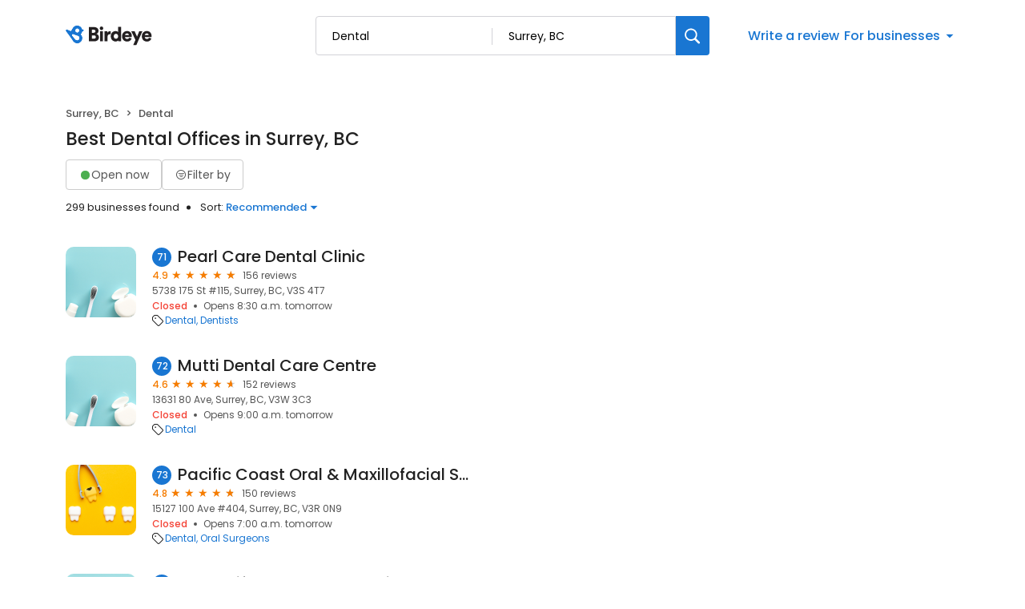

--- FILE ---
content_type: application/javascript
request_url: https://d3cnqzq0ivprch.cloudfront.net/profiles/production/20260116/free/_next/static/chunks/app/(search-results)/d/%5Bcategory%5D/%5Blocation%5D/page-75e994f95e546007.js
body_size: 63
content:
(self.webpackChunk_N_E=self.webpackChunk_N_E||[]).push([[9253],{},function(n){n.O(0,[560,4337,5585,4746,8114,7859,9550,5526,5331,7969,3182,7732,810,5878,8965,7626,86,873,9641,2971,2117,1744],function(){return n(n.s=35877)}),_N_E=n.O()}]);